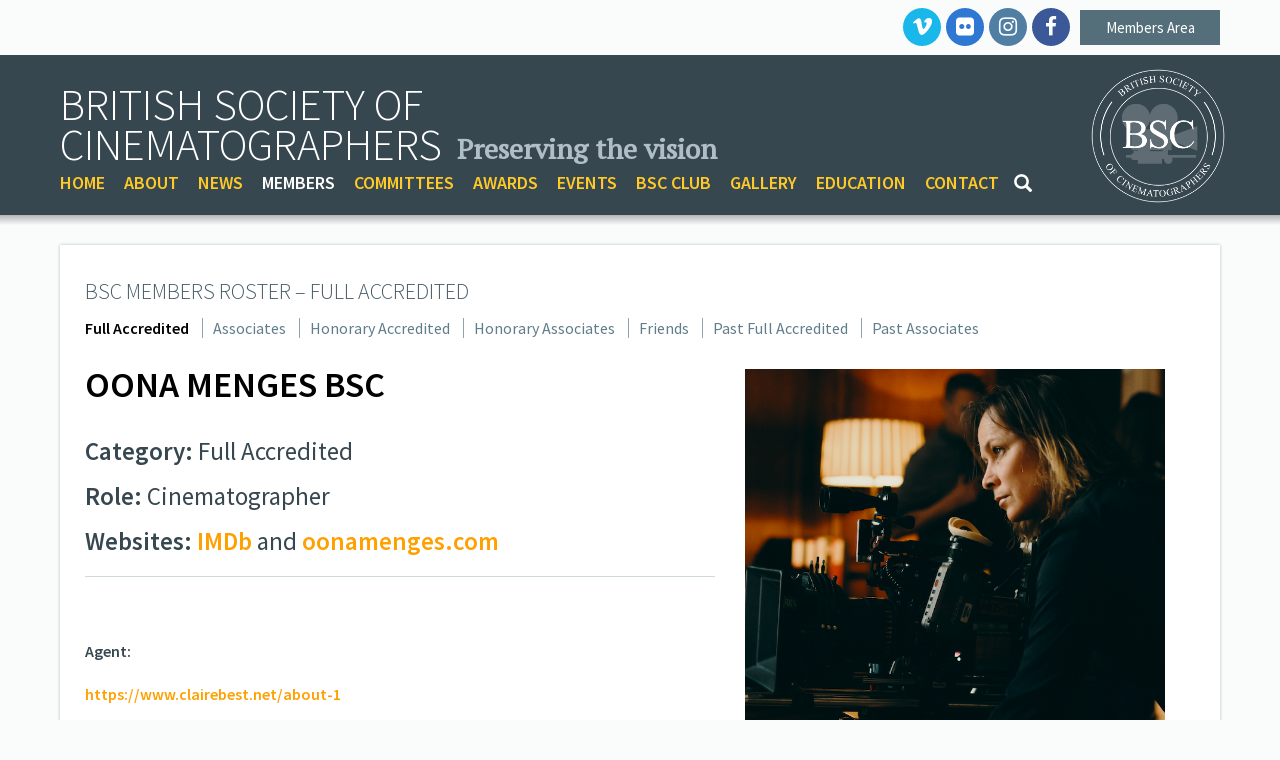

--- FILE ---
content_type: text/html; charset=UTF-8
request_url: https://bscine.com/bsc-members/?id=596
body_size: 3619
content:
<!DOCTYPE html>
<html>
<head>

<meta charset="utf-8">
<meta http-equiv="X-UA-Compatible" content="IE=edge">
<meta name="viewport" content="width=device-width, initial-scale=1, maximum-scale=1, user-scalable=no">

<link rel="shortcut icon" href="https://bscine.com/assets/favicon.ico">
<link rel="apple-touch-icon" href="https://bscine.com/assets/bsc-apple-icon.png">

<link rel="canonical" href="https://bscine.com/bsc-members">
	

<link rel='stylesheet' href='//fonts.googleapis.com/css?family=Source+Sans+Pro:400,400italic,600,600italic,700,700italic,300'>
<link rel='stylesheet' href='//fonts.googleapis.com/css?family=PT+Serif'>

<link rel="stylesheet" href="https://bscine.com/assets/css/bootstrap.min.css">
<link rel="stylesheet" href="https://bscine.com/assets/css/bootstrap-theme.min.css">
<link rel="stylesheet" href="https://bscine.com/assets/css/font-awesome.css">
<link rel="stylesheet" href="https://bscine.com/assets/css/ionicons.css">
  <link rel="stylesheet" href="https://cdn.plyr.io/3.7.8/plyr.css" />
  <link rel="stylesheet" href="https://bscine.com/assets/css/bootstrap-datepicker3.min.css">
  
<link rel="stylesheet" href="https://bscine.com/assets/css/style.css?v=790">
  
	  <link rel="stylesheet" href="https://bscine.com/assets/css/owl.carousel.css">
<link rel="stylesheet" href="https://bscine.com/assets/css/owl.theme.css">
<link rel="stylesheet" href="https://bscine.com/assets/css/owl.transitions.css">
	
<meta name="robots" content="index,follow,noarchive">
<meta name="description" content="">
	
<title>
	BSC Members | British Society of Cinematographers</title>
	
<script src="https://bscine.com/assets/js/jquery-1.11.3.min.js"></script>
<script src="https://bscine.com/assets/js/jquery-migrate-1.2.1.min.js"></script>
<script src="https://bscine.com/assets/js/bootstrap.min.js"></script>

<script src="https://bscine.com/assets/js/owl.carousel.js"></script>
	
		
<script src="https://use.fontawesome.com/91c9cbbb91.js"></script>
<script>
  (function(i,s,o,g,r,a,m){i['GoogleAnalyticsObject']=r;i[r]=i[r]||function(){
  (i[r].q=i[r].q||[]).push(arguments)},i[r].l=1*new Date();a=s.createElement(o),
  m=s.getElementsByTagName(o)[0];a.async=1;a.src=g;m.parentNode.insertBefore(a,m)
  })(window,document,'script','//www.google-analytics.com/analytics.js','ga');

  ga('create', 'UA-75989042-1', 'auto');
  ga('send', 'pageview');

</script>
</head>

<body>

<header>
<div id="social_wrapper">
	<div id="social" class="container"> 
				<a href="https://vimeo.com/bscine/channels" class="new-link"><div class="fa fa-vimeo"></div></a>
		<a href="https://www.flickr.com/photos/bscine/albums" class="new-link"><div class="fa fa-flickr"></div></a>
		<a href="https://www.instagram.com/bscine/" class="new-link"><div class="fa fa-instagram"></div></a>
		<a href="https://www.facebook.com/bscine" class="new-link"><div class="fa fa-facebook"></div></a>

	<div class="button-link"><a href="https://bscine.com/members">Members Area</a></div>
					</div>
</div>
	
<div id="header_wrapper">
	<div id="header_container" class="container">
	<div id="bsc">
		<h1>BRITISH SOCIETY OF<br>
		CINEMATOGRAPHERS</h1>
		<h2>Preserving the vision</h2>
	</div>

	<div id="bsc-logo"><a href="https://bscine.com"><img src="//bscine.com/assets/bsc-white-nt.png" alt="BSC" /></a></div>
		
	<div id="mobile_nav"><div class="ion ion-navicon"></div><div class="ion ion-android-close"></div> Menu</div>

	<div id="nav">
	<ul>
	<li><a href="https://bscine.com">HOME</a></li>
	<li class="ext-menu-link"><a href="#about" class="null">ABOUT</a>
		<ul class="ext-menu">
			<li><a href="https://bscine.com/about">About the BSC</a></li>
      <li><a href="https://bscine.com/board">Board of Governors</a></li>
			<li><a href="https://bscine.com/patrons">Patrons</a></li>
			<li><a href="https://bscine.com/history">History</a></li>
			<li><a href="https://bscine.com/past-presidents">Past Presidents</a></li>
			<li><a href="https://bscine.com/presidents-column">President's Column</a></li>
			<li><a href="https://bscine.com/faqs">FAQ's</a></li>
			<li><a href="https://bscine.com/publications">Publications</a></li>
			<li><a href="https://www.bectu.org.uk/" class="new-link">BECTU</a></li>
		</ul>
	</li>
  <li><a href="https://bscine.com/news">NEWS</a></li>
	<li class="ext-menu-link"><a href="#members" class="active null">MEMBERS</a>
		<ul class="ext-menu">
			<li><a href="https://bscine.com/bsc-members-directory">Member Directory</a></li>
      <li><a href="https://bscine.com/bsc-members" class="active">Member Profiles</a></li>      
			<li><a href="https://bscine.com/bsc-heritage-series">Heritage Series</a></li>
			<li><a href="https://bscine.com/membership">Membership</a></li>
            		</ul>
	</li>   
    
    
    <li class="ext-menu-link"><a href="#committees" class="null">COMMITTEES</a>
		<ul class="ext-menu">
			<li><a href="https://bscine.com/bsc-committees">BSC Committees</a></li>
            <li><a href="https://bscine.com/dei-committee">DE&amp;I</a></li>
            <li><a href="https://bscine.com/sustainability-committee">Sustainability</a></li>
            <li><a href="https://bscine.com/education-committee">Education</a></li>
            <li><a href="https://bscine.com/nmc-committee">NMC</a></li>
		</ul>
	</li>
    
    
			
	<li class="ext-menu-link"><a href="#awards" class="null">AWARDS</a>
    <ul class="ext-menu">
      <li><a href="https://bscine.com/awards-news">Awards News</a></li>
			<li><a href="https://bscine.com/awards">Award Winners</a></li>
      <li><a href="https://bscine.com/award-criteria">Award Criteria</a></li>
      <li><a href="https://bscine.com/submissions">Award Submissions</a></li>
    </ul>
  </li>
		<li class="ext-menu-link"><a href="#events" class="null">EVENTS</a>
		<ul class="ext-menu">
			<li><a href="https://bscine.com/events">Forthcoming BSC Events</a></li>
			<li><a href="https://bscine.com/player?playlist=8852">Q&amp;A Videos</a></li>
			<li><a href="https://bscine.com/player?playlist=9135">BSC Expo Experience</a></li>
		</ul>	
	</li>
    
			<li><a href="#bsc-club">BSC CLUB</a>
		<ul>
			<li><a href="https://bscine.com/join-bsc-club">Join the BSC Club</a></li>
			      <li><a href="https://bscine.com/short-film-awards">Short Film Awards</a></li>
		</ul>	
	</li>
	<li class="ext-menu-link"><a href="#gallery" class="null">GALLERY</a>
		<ul class="ext-menu">
						<li><a href="https://vimeo.com/bscine/channels" class="new-link"><div class="fa fa-vimeo"></div> Vimeo</a></li>
			<li><a href="https://www.flickr.com/photos/bscine/albums" class="new-link"><div class="fa fa-flickr"></div> Flickr</a></li>
			<li><a href="https://www.instagram.com/bscine/" class="new-link"><div class="fa fa-instagram"></div> Instagram</a></li>
			<li><a href="https://www.facebook.com/bscine" class="new-link"><div class="fa fa-facebook"></div> Facebook</a></li>
						<li><a href="https://bscine.com/70th-anniversary">70th Anniversary Video</a></li>
      <li><a href="https://bscine.com/60th-anniversary">60th Anniversary Video</a></li>
			<li><a href="http://www.cookeoptics.tv/" class="new-link">CookeOptics TV</a></li>
		</ul>
	</li>
    
	<li class="ext-menu-link"><a href="#education" class="null">EDUCATION</a>
		<ul class="ext-menu">
			<li><a href="https://bscine.com/mentoring">Mentoring</a></li>
			<li></li>
		</ul>
	</li>
	
	<li><a href="https://bscine.com/contact">CONTACT</a></li>
    
    
	</ul>

	</div>
	<div id="search"><a href="#"><span class="glyphicon glyphicon-search"></span></a>
		<div class="inner-wrapper">
			<form action="https://bscine.com/search" method="get" id="search_form">
				<div class="input-group">
					<input type="text" name="q" class="form-control" placeholder="Search for...">
					<span class="input-group-btn">
						<button class="btn btn-default" type="button" id="search_button"><span class="glyphicon glyphicon-search" id="search_submit"></span><span class="glyphicon glyphicon-remove" id="search_cancel"></span></button>
					</span>
				</div>
			</form>
		</div>
	</div>


	</div>
</div>
<div class="shadowgrad-tb"></div>
</header>
	
<div class="container">
	<div class="row">
<div class="col-lg-12">
  <div class="inner-contents" id="profiles">
      <h1>BSC Members Roster – Full Accredited</h1>
      <nav class="inner-navs">
        <ul>
          <li><a href="?category=1" class="active">Full Accredited</a></li>
          <li><a href="?category=2">Associates</a></li>
          <li><a href="?category=3">Honorary Accredited</a></li>
          <li><a href="?category=4">Honorary Associates</a></li>
          <li><a href="?category=5">Friends</a></li>
          <li><a href="?category=6">Past Full Accredited</a></li>
          <li><a href="?category=7">Past Associates</a></li>
        </ul>
      </nav>
      <div class="large-thumb-image-wrapper" style="background-image:url('https://bscine.com/media/MEMBER_596.png?v=9');"></div>
      <h1 class="grand"> Oona  Menges BSC</h1>
    
          <h2>Category: <span>Full Accredited</span></h2>
          <h2>Role: <span>Cinematographer</span></h2>
					          <h2>Websites: <span><a href="https://pro.imdb.com/name/nm0579585?ref_=hm_nv_usr_profile" class="new-link">IMDb</a> and <a href="http://oonamenges.com" class="new-link">oonamenges.com</a></span></h2>
          					          <hr>
						<p>&nbsp;</p>
<p><strong>Agent:</strong></p>
<p><a href="https://www.clairebest.net/about-1">https://www.clairebest.net/about-1</a></p>					          <hr>
					<div style="padding-bottom:30px;">
          						</div>
    
  </div>
</div>	
</div> </div> 
<footer>
<div id="footer-container" class="container">
  <div id="footer" class="container">
		<div class="row">
		<div id="footer-left" class="col-md-6">
			<img src="https://bscine.com/assets/bsc-white-nt.png" alt="BSC" class="bsc-logo" />
				<p>&copy; 2026 British Society of Cinematographers, all rights reserved</p>
		</div>
		<div id="footer-right" class="col-md-6">
				<p><a href="https://bscine.com/rss" class="new-link">RSS Feed</a> <span class="pipe">|</span> <a href="https://bscine.com/terms">Terms &amp; Conditions</a> <span class="pipe">|</span> <a href="https://bscine.com/privacy">Privacy</a></p>
		</div>
		</div>
  </div>
</div>
</footer>




<script>
$(document).ready(function(){
	
	var owl = $("#patrons_owl");
 
  owl.owlCarousel({ items : 7, navigation : true, pagination:false,navigationText:	["&lt;","&gt;"], scrollPerPage:true, autoPlay: 4000,stagePadding: 60  });
	
	// Messages
	setTimeout( function() { $('.message.fadeout').fadeOut('slow'); },4000);
	
	// All devices
	$('a.new-link').on('click', function(e){
		e.preventDefault();
		var thisUrl = $(this).attr('href');
		window.open(thisUrl);
	});
	$('#search a').on('click',function(e){
		e.preventDefault();
    $('#search').toggleClass('active');
		$('#search .inner-wrapper').fadeToggle();
		$('#search input').on('keyup',function(){ 
			var thisString = $(this).val();
			if (thisString.length>0) {
				$('#search_cancel').fadeOut(function(){ $('#search_submit').show(); });
			} else {
				$('#search_submit').fadeOut(function() { $('#search_cancel').show(); });
			}
		});
	});
	$('#search_button').on('click', function() { var sString = $('#search input').val(); if (sString.length>0) { $('#search_form').submit(); } else { $('#search .inner-wrapper').fadeOut(); $('#search').toggleClass('active'); } });
	
		
	// Touch devices only
	if ('ontouchstart' in document.documentElement) {
 		$('#mobile_nav').on('click', function() {
			$('#nav').slideToggle();
			$('#search').toggle();
			$('#social_wrapper').insertAfter('#search');
			$('#social_wrapper').toggle();
			$(this).toggleClass('active');
		});
		// $('#nav li.ext-menu-link a').on('click', function(e) { e.preventDefault(); });
		$('#nav li.ext-menu-link a.null').on('click', function (e) { e.preventDefault(); $(this).toggleClass('hover'); $(this).parent('li').find('ul').stop().slideToggle(100); });
	} 
	
	// Cursor devices only
	else {
		$('a.null').on('click', function (e) { e.preventDefault(); });
		$('#nav li').hover(
			function () {	$(this).find("a:first").addClass('hover'); $("ul", this).stop().slideDown(100);	},
			function () {	$(this).find("a.hover").removeClass('hover');	$("ul", this).stop().slideUp(100); }
		);
	}
	
});
</script>


</body>
</html>

--- FILE ---
content_type: text/css
request_url: https://bscine.com/assets/css/style.css?v=790
body_size: 10583
content:
body {font-family: 'Source Sans Pro', sans-serif; margin:0;	text-align:left; background:#fafbfb; }

h1{	font-weight:300;	font-size:30px;	margin:25px 0 10px 0;	line-height:32px	}
h2{	font-weight:600;	font-size:18px;	margin:10px 0 5px 0;	line-height:20px	}	
h3{	font-weight:400;	font-size:18px;	margin:0 0 5px 0;	line-height:20px	}		
@media (max-width:1023px) {
	h1 { font-size:26px; }
	h2 { font-size:16px; }
	h3 { font-size:16px; }
}

.inner-contents h2 { font-weight: 600;    font-size: 25px;    margin: 10px 0 5px 0;    line-height: 30px; }
.inner-contents h3 { font-weight: 600;   font-size: 20px;  margin: 0 0 5px 0;   line-height: 25px; }
	
p{	font-weight:400;	font-size:16px;	margin:20px 30px 0 0;	line-height:23px;	}
@media (max-width:1023px) {
	p { margin:15px 0 0 0; }	
}

p:first-of-type { margin-top:0; }
	
strong{	font-weight:600;	}	

a {	-webkit-transition: all 0.3s ease;	-o-transition: all 0.3s ease;	transition: all 0.3s ease;}	
a:link {	color: #FFA000;	text-decoration: none;	font-weight:600;	}
a:visited {	text-decoration: none;	color: #FFA000;	font-weight:600; }
a:hover {	text-decoration:underline;		color: #FFA000;	font-weight:600; }
a.nul:hover { text-decoration:none; }
a:active {	text-decoration: none;	color: #FFA000;	font-weight:600; }	
a.normalise { font-weight:normal;color:#37474F; }

hr{	border-top: 1px solid #CFD8DC;	border-bottom:none;	margin:20px 0 20px 0; }
	
#bsc-logo img { max-width:134px; height:auto; }
@media (max-width:1023px) {
	#bsc-logo { display:none; }
}

#social_wrapper { background:#fafbfb;width:100%; }
@media (max-width:1023px) {
	#social .fa { line-height: 40px !important; }
	#social_wrapper { display:none; background:initial; }
}
#header_wrapper { background:#37474F;width:100%; }

#social a { color:#fff !important; }

#social .fa { font-size:21px;height:38px;width:38px; border-radius:50%; text-align:center; line-height:38px; margin:8px 0 0 2px; }
#social .fa-twitter { background:#00aced; }
#social .fa-vimeo { background:#1ab7ea; }
#social .fa-instagram { background:#517fa4; }
#social .fa-facebook { background:#3b5998; }
#social .fa-flickr { background:#2e78d4; } 

header { margin-bottom:5px; }
header .shadowgrad-tb { width:100%;height:10px;
background: -moz-linear-gradient(top,  rgba(180,180,180,1) 0%, rgba(0,0,0,0) 100%); /* FF3.6-15 */
background: -webkit-linear-gradient(top,  rgba(180,180,180,1) 0%,rgba(0,0,0,0) 100%); /* Chrome10-25,Safari5.1-6 */
background: linear-gradient(to bottom,  rgba(180,180,180,1) 0%,rgba(0,0,0,0) 100%); /* W3C, IE10+, FF16+, Chrome26+, Opera12+, Safari7+ */
}
header h1 {	font-size:44px;	line-height:40px;	color:#FFF;	margin:30px 0 5px 0; float:left;	}
header h2 { color:#B0BEC5;	font-family: 'PT Serif', serif;	font-size:28px;	padding-left:15px; float:left; margin:84px 0 0 0; }
header #mobile_nav { display:none; }
@media (max-width:1023px) {
	header h1 { font-size:26px; line-height:28px; margin:10px 0 0 10px; float:initial; }
	header h2 { color:#B0BEC5;	font-family: 'PT Serif', serif;	font-size:19px;	padding-left:10px; margin:5px 0; float:initial; }
	header #mobile_nav { display:block; position:relative; width:100%; padding:10px 10px 0 34px; margin-top:10px; border-top:1px solid #78909C; color: #FFCA28; font-size:18px; text-transform:uppercase; letter-spacing:1px; margin:10px 0 0 0; font-weight: 600; }
	header #mobile_nav.active .ion-navicon { display:block; }
	header #mobile_nav .ion-navicon, header #mobile_nav .ion-android-close { padding-top:10px; width:34px; height:26px; text-align:left; font-size:27px; line-height:26px; position:absolute; top:0; left:10px; }
	header #mobile_nav .ion-android-close { display:none; }
	header #mobile_nav.active { color:#fff; }
	header #mobile_nav.active .ion-navicon { display:none; }
	header #mobile_nav.active .ion-android-close { display:block; color:#ffca28; }
}
@media (min-width:1024px) and (max-width:1130px) {
  header h1 { font-size:40px; }  
  header h2 { font-size:24px; }
}


footer img.bsc-logo { margin:12px 0; height:96px; float:left; margin-right:20px; }
footer .pipe { color: #90A4AE; padding: 0 5px 0 5px; }
footer p { font-size: 14px;  color: #fff; margin: 53px 0 0 0; }
footer #footer-container { width: 100%;  background: #37474F; margin: 15px 0 0 0;  padding: 0;  box-shadow: 0 0 10px #B0BEC5; height:120px; }
footer #footer-left { height: 120px; float: left; }
footer #footer-left p, footer #footer-right p { padding-top:20px; }
footer #footer-right { float:right; text-align:right; }
@media (max-width:1023px) {
	footer #footer-left { padding:10px 0; height:initial; width:100%; float:left; }
	footer #footer-left p { font-size: 14px;  color: #fff; margin: 36px 0 0 0; }
	footer #footer-right p { margin: 16px 0 0 0; }
	footer #footer-container { height:initial; }
	footer #footer-right { float:left; width:100%; text-align:left; border-top:1px solid #78909C; padding-bottom:20px; }
	footer #footer-container a { color:#FFCA28; }	
}

iframe, img { max-width:100%; }

#feature_panel { width:100%; min-height:0; padding-top:55%; background:#37474F;position:relative; margin-bottom:15px; box-shadow: 0px 0px 3px #b0bec5; background-position: 50% 50%; background-size: cover; }
#feature_panel .item { width:100%; height:100%; position:absolute;top:0;left:0; }
#feature_panel .item .title { position:absolute;bottom:5%;left:0;background:rgba(38,50,56,0.7);color:#ffca28;font-size:30px;padding:5px 25px; }
@media (max-width:1023px) {
	#feature_panel { margin-bottom:10px; padding-top:56.25%; }
	#feature_panel .item .title { position:absolute;bottom:14%;left:0;background:rgba(38,50,56,0.7);color:#ffca28;font-size:18px;padding:5px 15px; }
}

#header_wrapper, #header_container { height:160px; position:relative; }
#header_wrapper a{	color:#FFCA28;	}
#header_wrapper a:hover{ color:#FFF;	text-decoration:none;	background:none; }
@media (max-width:1023px) {
	#header_wrapper, #header_container { height:initial; padding: 0 0 6px 0; }
}

#social { text-align:right; }

#social img{	margin: 5px 0 0 0; border:none;	}	
	
.button:hover { cursor:pointer; }

.button-link {	float: right;    text-align: center; margin:10px 0 10px 10px; width:140px; }	
@media (max-width:740px) {
  .button-link { float:initial; margin:10px auto; }
  #social { text-align: center; }
}
.button-link a {	color:#ffffff;	background:#546E7A;	font-weight:400;	padding:7px 16px;  display: block; font-size:15px; }
.button-link.admin a { background:#7f2f2f;  }
.button-link a:hover { color:#263238;	background:#FFCA28; text-decoration:none; }
.button-link a.active {	 background:#B0BEC5; }

.button-link.admin a.active { background:#c79090; }
	
#bsc-logo{position:absolute;right:0;top:14px;	}	
	
#nav{	margin:0;	float:left;	}
#nav ul { list-style-type: none; margin: 0; padding: 0;	font-size:18px;	font-weight:600;	color:#FFCA28; }
#nav ul li { display: inline-block;	padding:0 15px 0 0; position:relative; }
#nav a.active, #nav a.hover { color:#fff; }
#nav ul li ul { position:absolute; top:24px; left:-15px; width:230px; background:#37474F;display:none; z-index:101; text-transform:none; padding:6px 15px 6px 15px; box-shadow: 0 0 5px #37474F; }
#nav ul li ul li { width:100%; padding:0; display:block;  }
#nav ul li ul li a { color:#CFD8DC; border-top:1px solid #78909C; display:block; font-weight:100; font-size:16px; height:34px; line-height:34px;  }
#nav ul li ul li:first-child a { border:none; }
#nav img{	padding: 0 0 0 20px;}
#nav {	margin:0;	float:left;	}
#nav .fa { width:20px; text-align:center; }
@media (max-width:1023px) {
	#nav { display:none; float:initial; }
	#nav a { display:block; }
	#nav ul { width:100%; margin:0; padding:7px 10px 0 10px; position: relative; }
	#nav ul li { display:block; width:100%;	padding:7px 0 7px 0; position:relative; border-top:1px solid #78909C; }
	#nav ul li.ext-menu-link { background-image:url('../rarr.png'); background-position: right 0 top 6px;  background-size: 26px 26px; background-repeat: no-repeat; position:initial;}
	#nav ul li ul.ext-menu { position:relative; width:100%; background:#37474F;display:none; z-index:101; left:initial; top:initial; right:initial; bottom:initial; text-transform:none; padding:0 0 0 10px; margin:5px 0 0 0; box-shadow: none; border-top:1px solid #78909C; }
	#nav ul li ul li { border:none; }
}
@media (min-width:1024px) and (max-width:1130px) {
  #nav ul { font-size:16px; }
  #nav ul li { padding:0 15px 0 0; }
}

#home .inner-contents  { height:380px; overflow: hidden; }  

#privacy_notice { color: #fff;background: #cd4e0c; padding: 20px 150px 20px 20px; font-size: 19px;position:relative; display:none; }
#close_privacy_notice { position: absolute;right: 20px; top: 50%; width: 110px; height: 46px;line-height: 46px; text-align: center; margin-top: -23px;font-size: 19px; font-weight: bold; color: #cd4e0b; background: #faa003; border-radius: 5px; }
#close_privacy_notice:hover { cursor:pointer; background:#fff; }

#about img { float:right; max-width:180px; width:100%; height:auto; margin:30px; }

#history img { max-width:100%; height:auto; }

#presidents h1 { padding-left:0;padding-right:0; }
#presidents ul { list-style:none; margin:0;padding:0; }
#presidents ul li { padding: 10px 0; border-top: #CCC 1px solid; }
#presidents ul li div.date { width:70px; display:inline-block; }
#presidents ul li:first-child { border:none; }

#faq .question img { max-width:100%;height:auto; }

#faq ul { margin:0;padding:0;list-style:none; font-size:18px; }
#faq ul li.question { border-top:1px solid #ccc; font-size:20px;line-height: 50px;}

#faq ul li.question:first-child { border:none; }
#faq ul li { width:100%; font-weight:bold; position:relative; z-index:2; }
#faq ul li ul { display:none; margin-bottom:30px; }
#faq ul li ul li { font-weight:normal;line-height: initial; border-top:1px solid #ccc; padding-top: 15px; }
#faq a.expand { position:absolute; top:10px; right:15px; background:#546E7A; color:#fff; width:30px; height:30px; line-height: 30px; font-size:19px; border-radius:50%; text-align:center; box-shadow: 0px 0px 3px #546E7A; display:block; z-index:3; }
#faq a.rotate { -webkit-transform: rotate(-135deg); -moz-transform: rotate(-135deg); -ms-transform: rotate(-135deg); -o-transform: rotate(-135deg); background:#fff; color:#546E7A; }

@media (max-width:480px) {
  
  #faq ul li.question { padding: 25px 40px 25px 0; font-size: 17px; line-height: 22px; }
  #faq ul li ul {     margin-top: 15px; }
  #faq a.expand { top: 50%;  margin-top: -15px; right: 0px; }
  
}

#publications h1 { margin:0; padding:0 0 15px 0; }
#publications h2, #publications h3 { margin: 5px 15px 0 0; }
#publications h3 { font-weight: 600; font-size: 12px; color: #78909C; line-height: 18px; text-transform:uppercase; }
#publications p { margin:15px 0; }
#publications p.links { margin:5px 0; }
#publications a .glyphicon { width:24px; text-align:center; color:#37474F; margin-right:10px; }
#publications .mb { margin-bottom:20px; width:100%; height:1px; }
#publications .row { border-top:1px solid #ccc; padding:20px 0; }
#publications .col-md-8, #publications .col-md-4 { padding:0; }
#publications .img-wrapper { margin:15px;  min-height:0; padding-top:120%; background:#90A4AE;position:relative; }

#news .col-1 { padding:0 20px 0 0; }
#news .col-2 { padding:0 10px 0 10px; }
#news .col-3 { padding:0 0 0 20px; }
#news .col-1, #news .col-2, #news .col-3 { margin-top:30px; }
#news .row.inner { margin-top:30px; }
#news .row.inner.first { margin-top:15px; }
#news .pagination { font-size:18px; margin:20px 0 10px 0; }
#news .pagination a {     display: inline-block; }
#news .pagination .pipe { padding-left:5px; padding-right:5px; display: inline-block; }
#news .news-item { height:322px; }
#news .featured-entry .news-item { height:initial; }
#news .img-wrapper.full { margin-top:15px; min-height:0; padding-top:55%; }
@media (max-width:1023px) {
	#news .img-wrapper.full { padding-top:56.25%; }
}

#awards .award { border-top:1px solid #ccc; }
#awards h3 { margin-top:30px; } 
#awards .img-wrapper { margin:15px 15px 15px 0;  width:100px; height:100px; float:left; background:#90A4AE;position:relative; }
#awards .a1, #awards .a2 { border-top:1px solid #fff; }
#awards h2 { padding:0 20px 15px 20px;margin:0;text-transform:uppercase; }
#awards h1.years { border-bottom:1px solid #ccc; font-size:21px; font-weight:bold; color:#000; margin:0 20px; padding:30px 0 15px 0; }
#awards ul.nominees { margin:0;padding:0;list-style:none; font-size:17px; padding: 0 20px; }
#awards ul.nominees li { margin:0;padding:15px 0; border-bottom:1px solid #ccc; }
#awards ul.nominees li .col-md-6 { padding:0; }
#awards ul.nominees li.winner { font-weight:bold; }

.awards-description { padding:0 0 15px 0; }
.awards-description p { margin:0 0 15px 0; }

#events .video-carousel-wrapper { margin-top:30px; }
#events .video-carousel iframe { border:none; width:100%; height:100%; }
#events .video-carousel-wrapper .video-carousel { background: #263238; padding:0; height:320px; margin-top:5px; }
#events .video-carousel-wrapper .row { font-weight:bold; font-size:17px; }
#events .img-wrapper { float:right; width:100%; max-width:300px; margin:15px;  min-height:0; padding-top:21.12500%; background:#90A4AE; position:relative; }
@media (max-width:1023px) {
  #events .img-wrapper {    width:100%;max-width:100%;    float: initial;
        padding-top: 55%;
        margin: 0 0 15px 0;}
}
#events .event { border-bottom:1px solid #ccc; padding:20px 0;    min-height: 300px; }
#events .event button { margin-top:0; width:130px }
#events .event button.b2 { margin-left:10px; }
#events .col-md-12, #events .col-md-8, #events .col-md-6, #events .col-md-4 { padding:0; }
#events .ion, #events .fa { float:left; width:25px; margin-right:10px; text-align:center; }
#events h2 span { font-weight:normal; }
#events h1, #events h2 { padding:0 0 10px 0; margin:0; }
#events h1.event-title { text-transform:none; }
#events h2 { padding:0 0 10px 0; }
#events p { margin:10px 0; }
#events p.more-info { margin:0; }

#members_videos .video-carousel-wrapper { margin-top:30px; }
#members_videos .video-carousel iframe { border:none; width:100%; height:100%; }
#members_videos .video-carousel-wrapper .video-carousel { background: #263238; padding:0; height:470px; margin-top:5px; }
#members_videos .video-carousel-wrapper .row { font-weight:bold; font-size:17px; }

#search { line-height: 28px; float:left; position:relative; }
#search button, #search input, #search_large button, #search_large input { text-shadow:none; height:30px; padding: 4px 12px; border:0; background:#B0BEC5; }
#search_large button { color: #fff; padding: 7px 12px;}
#search input { background:#fff; }
#search_large input { background: #fafbfb; border: 1px solid #ddd; }
#search a, #search_large a { color:#fff; font-weight:100; }
#search.active a .glyphicon, #search_large.active a  .glyphicon{ color:#4e6671 }
#search .glyphicon { font-size:18px; font-weight:normal; line-height: 25px; }
#search .inner-wrapper .glyphicon { font-size: 15px; line-height:initial; }
#search .inner-wrapper { /*width:180px; position: absolute; left: 0; bottom: 0; display:none;*/
    width: 200px;
    position: absolute;
    left: -182px;
    bottom: 40px;
    display: none;
    background: #546e7a;
    padding: 7px;
    z-index: 999;
    border-radius: 4px;
    box-shadow: 3px 3px 4px 0px rgba(0, 0, 0, 0.3);
}
#search_submit { display:none; color:#fff; }
#search_cancel { color:#546E7A; }
@media (max-width:1023px) {
	#search { padding:10px; display:none; }
	#search .inner-wrapper { width:100%; position: relative; left: initial; bottom: initial; display:block; }
	#search a { display:none; }
	#search_submit { display:block; }
	#search_cancel { display:none; }
}
#search_form, #search_large { width:100%; }

#search_page #page_count { font-size: 14px; padding:15px 0 0 0; color:#B0BEC5; }
#search_page .result { border-bottom:1px solid #CFD8DC; padding:10px 0; margin:10px 0; }
#search_page .result .hl {    background: #fcff15;   font-weight:900; }
#search_page .title a { font-size:24px; }
#search_page .location { font-size:17px; color:#B0BEC5; }
#search_page .abstract { font-size:17px; }

@media (min-width:1024px) and (max-width:1130px) {
  #search .inner-wrapper { left:-155px; width:180px; }
}


#sidebar { padding-bottom:30px; }
#sidebar .ion { float: left;    width: 16px;    margin-top: 3px;    margin-right: 5px;    text-align: center; } 
#sidebar .dark { color:#fff; background:#455A64; }
#sidebar .dark .img-wrapper { margin:0; }
#sidebar .dark h1 { color:#fff; background:#455a64;margin-top:30px; font-size:22px; padding: 15px 15px 10px 15px; line-height:30px; }
#sidebar .dark a { color:#FFCA28; }
#sidebar .latest-event-title { margin:15px 15px 0 15px !important; }
#sidebar #imago_logo img { max-width:100%;height:auto;padding: 5px 30px 0 30px; }

#profiles {	margin: 0; padding:0 25px; float:left; width: 100%; }
#profiles h1{	margin:30px 0 0 0; padding:0; text-transform:uppercase; }
#profiles h1.grand { font-weight: 600;   font-size: 36px;   padding-bottom: 20px;  color: #000; }
#profiles h2 { margin:15px 0 0 0; }
#profiles h2 span { font-weight:normal; }
#profiles h3 { margin:0; }
#profiles p { margin-left:0; color:#37474F; }
#profiles a { margin-left:0; }
#profiles .roster-listing-entry {	width:170px;	height:200px;	background:#fff;	margin:18px 18px 0 0;	padding:0;	float:left;	  	}		
#profiles .nmr .roster-listing-entry { margin-right:0; }
@media (max-width:1190px) {
	#profiles .nmr { margin:18px 18px 0 0 !important; }
}
#profiles .roster-listing-entry p {	margin:12px 0 0 12px;	font-size:14px;	text-align:center; }
#profiles .roster-listing-image:hover {		box-shadow: 0px 0px 12px #546E7A;	}	
#profiles .roster-listing-image {	width:170px;	height:170px;	margin:0 0 10px 0;	background:#90A4AE;	float:left;box-shadow: 0px 0px 3px #B0BEC5;	 -webkit-transition: all 0.3s ease;	-o-transition: all 0.3s ease;	transition: all 0.3s ease; }
#profiles .large-thumb-image-wrapper { width:420px; height:420px; float:right; margin: 30px; background:#90A4AE; }
nav.inner-navs { padding: 10px 0 0 0; }
#profiles table { width:100%; margin-top:15px; border-top:1px solid #eee; }
#profiles table tr td { padding:5px 3px; }
#profiles table tr.headers td { font-weight:bold; border-bottom:1px solid #eee; padding:8px 3px; font-size:19px; }

#patrons a { display:inline-block; }
#patrons .inner-contents { padding:30px 22px; }
#patrons .patrons-box-image { width:170px; height:170px; background-size:cover; margin:10px; }
#patrons .patrons-box { width:190px;	height:190px;	background:#fff;	margin:15px;	padding:0;	display:inline-block; box-shadow: 0px 0px 3px #B0BEC5;	 -webkit-transition: all 0.3s ease;	-o-transition: all 0.3s ease;	transition: all 0.3s ease; }
#patrons .patrons-box:hover {		box-shadow: 0px 0px 12px #546E7A;	}	
#patrons .patrons-box p { margin:15px 0 0 0; padding:0; text-align:center;width:100%; }

#patrons_footer .inner-contents { padding:30px 24px; }
#patrons_footer .patrons-box-image { width:110px; height:110px; background-size:cover; margin:0; }
#patrons_footer .patrons-box { width:110px;	height:110px;	background:#fff;	margin:15px;	padding:0;	display:inline-block; }
#patrons_footer .owl-wrapper-width { margin:15px 60px 0 60px; }
#patrons_footer .owl-prev { font-size:40px; background:none; color:#000; }
#patrons_footer .owl-next { font-size:40px; background:none; color:#000; }

#patrons_owl a { display:block; padding:0; }

#recaptcha { margin-top:20px; }

#members_control { float:right; }
#members_control button { background: #546E7A; color:#fff; font-size:16px; margin-left:10px; padding: 6px 16px; width:120px; margin-bottom: 12px; }
#members_control a.active button, #members_control button:hover { background: #B0BEC5; }
#members_control .fa { margin-right:6px;  }

#members_page hr { margin:10px 0; }
#members_page h2 { font-size:22px; margin-top:10px; }
#members_page h2 a { color:#000; }
#members_page ul.events { list-style:none; margin:0; padding:0; margin-top:20px; }
#members_page ul.events li { border-top:1px solid #ccc; padding:20px 0; margin:0; line-height:34px; }
#members_page ul.events li .ion { width:25px; margin-right:10px; text-align:center; }
#members_page ul.invoices { list-style:none; margin:0; padding:0; margin-top:10px; }
#members_page ul.invoices li { width:90px;display:inline-block; }
#members_page ul.invoices li .fa { width:15px; margin-right:10px; text-algin:center; color:#000; }
#members_page input.save-changes { float:right; }
#members_page hr.bm { margin:30px 0; }
#members_page .message { margin-top:60px !important; }
#members_page .col-md-6.npr p.mt, p.mt { margin-top:60px; }

#forum_wrapper .inner-contents { position:relative; }
#forum_wrapper .new-item-wrap { text-align:right; }
#forum_wrapper .new-item { padding:10px; margin: 10px 0 10px 15px; background: #546E7A; border-radius:3px; width:140px; text-align:center; float:right; }
#forum_wrapper .new-item:hover, #forum_wrapper .new-item.active, #forum_wrapper a.active .new-item { background: #B0BEC5; }

#forum_wrapper #forum_search .new-item { width: 120px; background: #37474f; }
#forum_wrapper #forum_search.active .new-item { background: #b0bec5;  }
.forum-top-section { display:none; width: 400px;  padding-top: 20px;  margin: 0 0 0 auto; }
#forum_add_guest {     border-top: 1px solid #eee; padding: 20px; width:100%; }
#forum_add_guest input { padding: 10px; width: 100%; border-radius: 4px; border: 1px solid #b0bec5; background: #fffef7; }

#forum_wrapper .user_to_add, #forum_wrapper .user_to_delete {      display: inline-block;
    background: #b0bec5;
    border-radius: 5px;
    padding: 0 52px 0 12px;
    line-height: 40px;
    margin: 10px 10px 0 0;
    position: relative }
#forum_wrapper .user_to_delete { background: #546e7a; color:#fff; }
#forum_wrapper .user_to_add .fa, #forum_wrapper .user_to_delete .fa {     position: absolute;
    right: 0;
    height: 40px;
    line-height: 40px;
    width: 40px;
    background: #546e7a;
    border-radius: 0 5px 5px 0;
    color: #fff; }
#forum_wrapper .user_to_delete .fa { background: #b0bec5; color:#000 }
#forum_wrapper .user_to_add:hover, #forum_wrapper .user_to_delete:hover { cursor:pointer;  }
#forum_wrapper .user_to_add:hover .fa { color: #ffca28; }
#forum_wrapper .user_to_delete:hover .fa { color:#c71c17; }

#search_t { float:left; }
#search_t select { background: #fffeed; border: 1px solid #ddd; text-shadow: none; height: 30px;  padding: 0px 12px;  margin-right: 3px;  border-radius: 3px; }

#forum_wrapper .admin-item { background:#7f2f2f; }
#forum_wrapper .admin-item:hover, #forum_wrapper .admin-item.active, #forum_wrapper a.active .admin-item {   background: #ceaeae;  }


#forum_wrapper .under-text { font-size:12px; margin-top:0px; }
#forum_wrapper .mb { margin-bottom:15px; }
#forum_wrapper a .new-item { color:#fff; }
#forum_wrapper .new-item .fa { width:20px; text-align:center; color:#fff; }
#forum_wrapper table { width:100%; border-collapse:collapse; border-spacing:0; }
#forum_wrapper table tr.headers td { font-weight:bold; padding-bottom:10px; background:#fff; color:#333;  }
#forum_wrapper table td a {  }
#forum_wrapper table tr td { vertical-align:top; background:#fff; padding:10px; color:initial; border-top:1px solid #eee; vertical-align:middle; font-size: 15px; }
#forum_wrapper #posts .post { text-align:justify; padding:35px 25px; }
#forum_wrapper #posts .post-author { width:220px; vertical-align:top; padding: 35px 15px; position:relative; }
#forum_wrapper #posts .post-author-inner { position:absolute;top:25px;bottom:25px; right:0; width:2px; border-right:1px solid #eee; }
#forum_wrapper .mce-tinymce { margin:15px 0; }
#forum_wrapper input[type=submit] { margin:0 0 20px 15px; }
#forum_wrapper .fa { width:20px; text-align:center; }
#forum_wrapper .priority-update-box { width:60px;text-align:center; }
#forum_wrapper .categories { background:#37474F; margin-top:40px; border-radius:4px;border-top: none; }
#forum_wrapper .categories:first-of-type { margin-top:0; }
#forum_wrapper .categories td { padding:0;background:none;vertical-align:middle; border-top:none !important; }
#forum_wrapper .categories h1 { padding-bottom:0; line-height: 20px; background:none; color:#B0BEC5; }
#forum_wrapper .categories p { margin:0; padding:0 20px 20px 20px; color:#fff; }
#forum_wrapper .forum-titles h2 { padding:0; margin:0; font-size:16px; max-width:500px; }
#forum_wrapper .forum-titles p { margin:0; padding:5px 0 0 0; font-size:13px; max-width:500px; }
#forum_wrapper .forums { border-left:10px solid #fff; border-right:10px solid #fff; }
#forum_wrapper th { padding:10px; } 
#forum_wrapper td.categories-item-wrap { position:relative; text-align:right; padding-right:20px; }
#forum_wrapper td.categories-item-wrap a.button { margin: 0; margin-right:15px; background: #b0bec5; padding: 12px 16px; border-radius: 4px; color: #374750; font-size:14px; }
#forum_wrapper td.categories-item-wrap a.button:last-of-type { margin-right:0; }
#forum_wrapper td.categories-item-wrap a.button:hover, #forum_wrapper td.categories-item-wrap a.button.active { background:#fff; text-decoration:none; }
#forum_wrapper td.forums-item-wrap { position:relative; text-align:right; padding-right:20px; }
#forum_wrapper td.forums-item-wrap a.button { margin: 0; margin-right: 10px;background: #ffffff; padding: 10px 12px; border-radius: 4px; color: #374750; font-size: 12px; border: 1px solid #eee; }
#forum_wrapper td.forums-item-wrap a.button:last-of-type { margin-right:0; }
#forum_wrapper td.forums-item-wrap a.button:hover, #forum_wrapper td.forums-item-wrap a.button.active { border:1px solid #374750; background:#374750; color:#fff; text-decoration:none; }
#forum_wrapper .f-order { display:none; }
#forum_wrapper tr.altr td {     background: #fafafa; }

#email_review table p { margin:revert; }

#playlists h3 {     font-size: 14px;
    padding-bottom: 4px; font-weight:bold; }
#playlists .playlist_info {  border-top: 1px solid #eaeaea; border-bottom: 1px solid #eaeaea; padding:5px 10px; }
#playlists .playlist_info_normal { padding:20px 0; }

#main_player { width:100%; height:0; padding-bottom:56.65%; border:2px solid #fff; border-top:10px solid #fff;border-bottom:10px solid #fff; position:relative; }
#main_player iframe { position:absolute; top:0; right:0; bottom:0; left:0; width:100%; height:100%; border:none; padding:0; margin:0; }
.vimeo-tile { background:#ccc; width:100%; max-width:268px; float:left; height:0; padding-bottom:20%; border:2px solid #fff;background-size: cover; background-position: 50% 50%; position:relative; }
.vimeo-tile:hover, .vimeo-tile.active { opacity:0.7;cursor:pointer; }
.vimeo-tile span { position:absolute; display:block; top:5px; right:5px; left:5px; color:#fff; text-shadow:1px 1px 3px #000; background:rgba(0,0,0,0.4);    padding: 5px; }

#contact p.mt { margin-top:30px; }
#contact .profiles { padding-top:30px; }
#contact .profiles h2 { margin-top:25px; }
#contact .profiles img { float:left; margin:0 15px 0 0; border-radius:50%; max-height:100px; max-width:100px; height:auto; width:auto; }

#signup h1, #signup h2, #signup h3 { padding:0 0 20px 0;margin:0; }
#signup h2 { font-size:22px; line-height:25px; }
#signup p { font-size:17px; }
#signup ul li { font-size:17px; margin-top:10px; }

#submit_button, input.save-changes, #members_page ul li a .btn, .btn.orange, .btn.red, #save_submit { background:#FFA000; color:#000; margin-top:30px; text-transform:uppercase; font-size:16px; font-weight:bold; }
#submit_button.disabled, #save_submit.disabled { background:#FFDDAA; color:#999; }

#submit_form:hover { cursor:pointer; opacity:0.8; }

#login_page #submit_message { margin-top:35px; }
#login_page #submit_button { float:left; width:120px; margin-top:20px; }
@media (max-width:990px){
  #login_page #submit_button { 
    float:initial;
    margin: 20px auto;
    display: block;
  }
}
#login_page p.forgotten-password { float:left; line-height:50px; margin:12px 0 0 30px; }

.message { border:1px solid #eceef1; background:#FFFAE9; padding: 40px 25px; margin-top:25px; }
.message.adminbox { border: 1px solid #a50f0f; background: #ffc4c2;    margin-top: 0; margin-bottom:25px; }
.message.error { background:#F9EBE9; }

.pagination { line-height:40px; vertical-align:middle; }
.pagination a { display: block; line-height:20px; }
.pagination a .ion { font-size:20px;width:30px; text-align:center; color:#333; }
.pagination a .ion.left { float:left; }
.pagination a .ion.right { float:right; }

.tablesn td { padding:4px 3px; }
.tablesnn td { padding:16px 3px; }
.tablesnn { width:100%; }
.tablesnn tr { border-top:1px solid #eee; }
.tablesnn tr:first-of-type { border-top:none; }
.tablesnn .btn { margin:0; }

.editor { padding:10px; }

.container { padding:0 5px; }
.row { margin:0; }
.row.inner { margin-top:15px; }
@media (max-width:1023px) {
	.container { padding:0 15px; }
}

.col-lg-1, .col-lg-2, .col-lg-3, .col-lg-4, .col-lg-5, .col-lg-6, .col-lg-7, .col-lg-8, .col-lg-9, .col-lg-10, .col-lg-11, .col-lg-12 { margin:0; background:#fafbfb;padding:15px 0;  }
.col-lg-6, .col-lg-9 { padding-right:15px; }
.col-lg-3 { padding-left:15px; }
@media (max-width:1023px) {
	.col-lg-1, .col-lg-2, .col-lg-3, .col-lg-4, .col-lg-5, .col-lg-6, .col-lg-7, .col-lg-8, .col-lg-9, .col-lg-10, .col-lg-11, .col-lg-12 { margin:0; background:#fafbfb; padding:10px 0;  }
	.col-lg-6, .col-lg-9 { padding-right:0; }
	.col-lg-3 { padding-left:0; }
}

.inner-navs { padding:0 0 0 20px; }
.inner-navs ul { list-style:none;margin:0;padding:0; font-size:16px; }
.inner-navs ul li {	border-left:1px solid #90A4AE;	padding: 0 10px;	display:inline-block;margin:0; line-height:20px; height:20px; }
.inner-navs ul li:first-child { border:none; padding-left:0; }
.inner-navs ul li a { color:#607D8B;	font-weight:400; }
.inner-navs ul li a.active { color:#000;text-decoration:none;font-weight:600; }
@media (max-width:1023px) {
	.inner-navs ul li {	border:none; padding: 0 10px; display:block; width:100%; margin:0; line-height:20px; height:20px; }
	.inner-navs ul li:first-child { padding-left:10px; }
}

.inner-navs a.active, .inner-navs span { color:#000; font-weight: bold; }

.news-item { padding-top:15px; }
.news-item .img-wrapper { margin:0 15px;  min-height:0; padding-top:49%; background:#90A4AE;position:relative; }
.featured-entry .img-wrapper { padding-top:55%; }
.news-item h2, .news-item h3 { margin: 5px 15px 0 15px; }
.news-item h3 { font-weight: 600; font-size: 12px; color: #78909C; line-height: 18px; text-transform:uppercase; }
.news-item p { margin:15px; }
.news-item p.readmore { padding-bottom:15px; }

.invoice-list { margin:20px 0 0 0; padding:0; list-style:none; }
.invoice-list li { margin:5px; padding:5px; background:#B0BEC5; border-radius:3px; float:left; width:32%; min-width:267px; text-align:center; }
.invoice-list li a { color:#fff; display:block; }
.invoice-list li a span { color:#333; }
.invoice-list li a:hover { text-decoration:none; }
.invoice-list li .fa { width:24px; text-align:center; }


.inner-contents {  padding:0; box-shadow: 0px 0px 3px #b0bec5; background: #fff; color:#37474F; box-sizing:border-box; font-size:17px; }
.inner-contents h1 { text-transform:uppercase;color:#455A64; background:#fff; margin:0;padding:20px 20px 15px 20px; font-size:22px;}

.input-label { font-size:17px; line-height:20px; height:20px; width:100%; margin-bottom:5px; margin-top:10px; }
.input-label span { color:#ffa000; }
.input-label-side { font-weigh:bold; text-align:left; }

.video-169 { height:0;width:100%;padding-top:56.25%;position:relative; }
.video-169 iframe { height:100%; width:100%; border:0; position: absolute; top: 0;  left: 0; }

.col-lg-12 .inner-contents { padding:30px 25px; }
@media (max-width:1023px) {
	.col-lg-12 .inner-contents { padding:25px 20px; }
}

.col-lg-6.dark .inner-contents { color:#fff; background:#455A64; }
.col-lg-6.dark a { color:#FFCA28; }
.col-lg-6 p { padding:10px 30px 25px 20px;margin:0; }

.col-lg-6.dark h1 { color:#fff; background:#455A64; }

.col-lg-6 .img-wrapper { height:0; width:100%; padding-top:55%; background:#90A4AE; }

.col-lg-6.npr { padding-left:15px; }
@media (max-width:1023px) {
	.col-lg-6.npr { padding-left:0; }
}

.img-wrapper, .roster-listing-image, .large-thumb-image-wrapper { background-position:50% 50% !important; background-size:cover !important; }

.btn.red { background:#c71c17;margin-top:0;float:right;margin-right:15px; }
.btn.grn { background:#80c717 !important; float:left !important; margin-left:15px; }
.btn.gry { background:#ffd078 !important; float:initial !important; margin:0 auto; display:inline-block; }

.text-darkred { color:#A70A1C; }

.np { padding:0 !important; }
.npt { padding-top:0 !important; }
.npr { padding-right:0 !important; }
.npb { padding-bottom:0 !important; }
.npl { padding-left:0 !important; }

.nm { margin:0 !important; }
.nmt { margin-top:0 !important; }
.nmr { margin-right:0 !important; }
.nmb { margin-bottom:0 !important; }
.nml { margin-left:0 !important; }

.uc { text-transform:uppercase; }

@media (min-width:1024px) and (max-width:1200px) {
	#bsc-logo { right:15px; }
	/* #bsc-logo img { max-width:116px; } */
	.container {  width:100%;padding: 0 15px; } 
	.col-lg-9 { float:left;width:75%; }
	.col-lg-6 { float:left;width:50%; }
	.col-lg-3 { float:left;width:25%; }
	.col-lg-4 { float:left; width: 33.33333333%;}
}
@media (min-width:1131px) {
	#bsc-logo img { max-width:134px; }
}
@media (max-width:1023px) {
	#news .news-item { height:initial; }
	#news .col-1, #news .col-2, #news .col-3 { padding:0; }
}

.col-md-12 { width:100%; }

#main-content-with-side-bar{ width:900px;	margin:0;	float:left; 	}
.feature-panel{	width:870px;	height:425px; 	background:#37474F;	margin:30px 0 0 0; 	padding:0 0 25px 0;	float:left; 	box-shadow: 0px 0px 3px #B0BEC5;	}
.feature-panel h1{ color:#FFCA28; display:inline-block; 	background:#263238; 	margin:360px 0 0 0;	padding:5px 25px 5px 25px;	font-size:30px; }
.feature-panel a{ color:#FFCA28;	display:inline-block;	font-weight:300;	padding:0;	}
.feature-panel :hover{color:#FFFFFF;	text-decoration:none; 	}		
.col-full{	width:870px;	background:#FFFFFF;	margin:30px 0 0 0;	padding:0 0 25px 0;	float:left;	box-shadow: 0px 0px 3px #B0BEC5;	}
.col-inner-left{ width:420px; margin:0 30px 0 0; 	float:left;	}	
.col-inner-left h2{	font-size:22px; 	margin:26px 0 0 25px; 	line-height:30px; 	}
.col-inner-left hr{ 	margin:15px 0 15px 25px;}	
.col-inner-right{ 	width:420px;	margin:30px 0 0 0;	float:left; 	}
.col-inner-image{ width:390px;	height:290px;	background:#90A4AE;	margin:0 0 0 0;	float:left; 	}	
.col-half{	width:420px;		background:#FFFFFF;	margin:30px 30px 0 0;	padding:0 0 25px 0;	float:left;	box-shadow: 0px 0px 3px #B0BEC5;	}
.col-half-img{	width:420px;	height:190px;	background:#90A4AE;	}				
.col-half h1{	font-size:30px;	margin:25px 0 10px 20px;	}
.col-half p{	margin:10px 30px 0 20px;	}			
.col-half-dark{	width:420px;	background:#455A64;	margin:30px 30px 0 0;	padding:0 0 25px 0;	float:left;	box-shadow: 0px 0px 3px #B0BEC5;	}
.col-half-dark-img{	width:420px;	height:190px;	background:#90A4AE;	}			
.col-half-dark h1{	color:#ffffff;	font-size:30px;	margin:25px 0 10px 20px;	}	
.col-half-dark p{	color:#ffffff;	margin:10px 30px 0 20px;	}	
.col-half-dark a {	color: #FFCA28;	}		
.col-third{	width:270px;	background:#FFFFFF;	margin:30px 30px 0 0;	padding:0 0 25px 0;	float:left;	box-shadow: 0px 0px 3px #B0BEC5;	}	
.col-third-img{	width:240px;	margin:15px 0 0 15px;	height:125px;	background:#90A4AE;	}	
.col-third h1{	font-size:30px;	margin:20px 15px 12px 15px;	line-height:30px	}	
.col-third h2{	margin:5px 15px 0 15px;	}		
	
.col-third p{	font-size:14px;	margin:10px 15px 0 15px;	line-height:16px	}	
.col-third a{	font-size:16px;	}		

/* -----------panel with cells----------- */
.col-cells{	width:870px;	background:#FFFFFF;	margin:30px 0 0 0;	padding:0 0 25px 0;	float:left;	box-shadow: 0px 0px 3px #B0BEC5;	}	
.cell-left{	width:380px;	margin:0 0 0 25px;	padding:10px 0 10px 0;	float:left;	border-bottom:#CCC 1px solid;	}
.col-cells .cell-left p{	margin:0;	font-size:16px;	}		
.cell-right{	width:440px;	margin:0 0 0 0;	padding:10px 0 10px 0;	float:left;	border-bottom:#CCC 1px solid;	}
.col-cells .cell-right p{	margin:0;	font-size:16px;	}			
.col-cells a{	color:#607D8B;	font-weight:400;	}	
.col-cells p{	margin-bottom:20px;	}	
.bigger{	font-size:22px;		}	
.col-cells h2{				}		
		
/* -----------side bar----------- */
		
#side-bar{	width:270px;	margin:0;	float:left;	}
.col-side-bar{	width:270px;	background:#FFFFFF;	margin:30px 0 0 0;	padding:0 0 25px 0;	float:left;	box-shadow: 0px 0px 3px #B0BEC5;	}
.col-side-bar-img{	width:240px;	margin:15px 0 0 15px;	height:125px;	background:#90A4AE;	}		
.col-side-bar h1{	font-size:30px;	margin:20px 15px 10px 15px;	line-height:30px	}
.col-side-bar h2{	margin:5px 15px 0 15px;	}		
.col-side-bar p{	font-size:14px;	margin:10px 15px 0 15px;	line-height:16px;	}
.col-side-bar a{	font-size:16px;	}
.date{	font-weight:600;	font-size:12px;	color:#78909C;	line-height:18px	}	
.col-side-bar-dark{	width:270px;	background:#455A64;	margin:30px 0 0 0;	padding:0 0 25px 0;	float:left;	box-shadow: 0px 0px 3px #B0BEC5;	}
.col-side-bar-dark-img{	width:270px;	margin:5px 0 0 0;	height:125px;	background:#90A4AE;	}
.col-side-bar-dark h1{	font-size:22px;	color:#FFF;	margin:15px 15px 10px 15px;	line-height:30px	}
.col-side-bar-dark h2{	margin:5px 15px 0 15px;	color:#FFF;	}	
.col-side-bar-dark p{	font-size:14px;	margin:10px 15px 0 15px;	line-height:16px;	color:#FFF;	}	
.col-side-bar-dark a{	font-size:16px;	color: #FFCA28;	}		
	
/* -----------roster----------- */	

@keyframes modal-video {
	from {
		opacity: 0
	}
	to {
		opacity: 1
	}
}

@keyframes modal-video-inner {
	from {
		transform: translate(0, 100px)
	}
	to {
		transform: translate(0, 0)
	}
}

.modal-video {
	position: fixed;
	top: 0;
	left: 0;
	width: 100%;
	height: 100%;
	background-color: rgba(0, 0, 0, 0.5);
	z-index: 1000000;
	cursor: pointer;
	opacity: 1;
	animation-timing-function: ease-out;
	animation-duration: .3s;
	animation-name: modal-video;
	-webkit-transition: opacity .3s ease-out;
	-moz-transition: opacity .3s ease-out;
	-ms-transition: opacity .3s ease-out;
	-o-transition: opacity .3s ease-out;
	transition: opacity .3s ease-out
}

.modal-video-close {
	opacity: 0
}

.modal-video-close .modal-video-movie-wrap {
	-webkit-transform: translate(0, 100px);
	-moz-transform: translate(0, 100px);
	-ms-transform: translate(0, 100px);
	-o-transform: translate(0, 100px);
	transform: translate(0, 100px)
}

.modal-video-body {
	max-width: 940px;
	width: 100%;
	height: 100%;
	margin: 0 auto;
	display: table
}

.modal-video-inner {
	display: table-cell;
	vertical-align: middle;
	width: 100%;
	height: 100%
}

.modal-video-movie-wrap {
	width: 100%;
	height: 0;
	position: relative;
	padding-bottom: 56.25%;
	background-color: #333;
	animation-timing-function: ease-out;
	animation-duration: .3s;
	animation-name: modal-video-inner;
	-webkit-transform: translate(0, 0);
	-moz-transform: translate(0, 0);
	-ms-transform: translate(0, 0);
	-o-transform: translate(0, 0);
	transform: translate(0, 0);
	-webkit-transition: -webkit-transform .3s ease-out;
	-moz-transition: -moz-transform .3s ease-out;
	-ms-transition: -ms-transform .3s ease-out;
	-o-transition: -o-transform .3s ease-out;
	transition: transform .3s ease-out
}

.modal-video-movie-wrap iframe {
	position: absolute;
	top: 0;
	left: 0;
	width: 100%;
	height: 100%
}

.modal-video-close-btn {
	position: absolute;
	z-index: 2;
	top: -35px;
	right: -35px;
	display: inline-block;
	width: 35px;
	height: 35px;
	overflow: hidden;
	border: none;
	background: transparent
}

.modal-video-close-btn:before {
	transform: rotate(45deg)
}

.modal-video-close-btn:after {
	transform: rotate(-45deg)
}

.modal-video-close-btn:before,
.modal-video-close-btn:after {
	content: '';
	position: absolute;
	height: 2px;
	width: 100%;
	top: 50%;
	left: 0;
	margin-top: -1px;
	background: #fff;
	border-radius: 5px;
	margin-top: -6px
}

.bsc-c_menu__list {
  list-style: none;
  padding: 0;  
}

.bsc-c_menu__row {
  position:relative;
}

.bsc-c_menu__left, .bsc-c_menu__right {  background-color: #FFF; padding:5px; }

.bsc-c_menu__left { position:absolute;left:0;  }
.bsc-c_menu__right { position:absolute;right:0; }

#bsc_committees p { margin:5px 0 0 0; }

.committees-table tr:hover td { background:#fafafa;cursor:pointer; }

#top_five { width:100%; border-collapse:collapse;border-spacing:0; }
#top_five thead td { font-weight:bold; padding:8px 4px; }
#top_five tbody td { border-top:1px solid #a50f0f;padding:4px; }

ul.dir-list { -moz-column-count: 3;
    -moz-column-gap: 0;
    -webkit-column-count: 3;
    -webkit-column-gap: 0;
    column-count: 3;
    column-gap: 0;
    text-align: center;
    list-style: none;
    margin: 0 0 70px 0;
    padding: 0; }

ul.dir-list li {     line-height: 43px;
    font-size: 19px; }
ul.dir-list li a { font-weight:normal; }

#profiles h2.dir-hdr { margin: 35px 0 30px 0;
    font-size: 30px;
    text-align: center; }

@media (max-width:1023px) {
  ul.dir-list { -moz-column-count: 2;
    -moz-column-gap: 0;
    -webkit-column-count: 2;
    -webkit-column-gap: 0;
    column-count: 2;
    column-gap: 0; }
}

@media (max-width:480px) {
  ul.dir-list {-moz-column-count: 1;
    -moz-column-gap: initial;
    -webkit-column-count: 1;
    -webkit-column-gap: initial;
    column-count: 1;
    column-gap: initial; }
}

ul.pres-col { list-style:none;margin:5px; padding:0; -moz-column-count: 3;   -moz-column-gap:15px;  -webkit-column-count: 4;  -webkit-column-gap: 15px;   column-count: 3;    column-gap: 15px; }
ul.pres-col li { display:block; font-size:14px; line-height:32px;  }
ul.pres-col li a.active { color:#333; }


.input-page-control h2 { 
    line-height: 30px;
    text-transform: uppercase;
    color: #455A64;
    background: #fff;
    margin: 0;
    padding: 20px 20px 15px 20px;
    font-size: 20px;
    font-weight: 100;
    text-align: center;
}
.input-page-control h2.text-left { text-align:left; }

.input-page-control input[type=radio] { display: inline-block;  height: 12px;  width: 12px;   margin: 0 15px 0px 5px; }
.input-page-control textarea {  min-height:90px; height:initial !important; resize: vertical !important; }
.input-page-control .input-label { height:initial; }

.input-page-control ul.detailed-entry {  }
.input-page-control ul.detailed-entry li { margin-top:10px; }

.dual-col { column-count: 2; }
.dual-col li { margin-top:20px; }
.dual-col li:first-of-type { margin-top:0; }

label.agreement {     font-size: 15px;
    font-weight: normal;
    line-height: 27px;
    height: 27px;
    font-style: italic; }
label.agreement input[type=checkbox] {     display: block;
    float: left;
    margin-right: 7px;
    height: 20px;
    width: 20px; }

#voting_table_new { border-spacing:0;border-collapse:collapse; width:100%; }
#voting_table_new tr td { border-top:1px solid #eee; padding:10px 5px; }
#voting_table_new tr:first-of-type td { border-top:none; }
#voting_table_new .fa-arrows:hover { color:#a1b1bb;cursor:grab; }
#voting_table_new .position {     display: block;
    width: 34px;
    height: 34px;
    line-height: 32px;
    text-align: center;
    padding: 0;
    border: 1px solid #c9c9c9;
    border-radius: 50%;
    background: #f9f9f9;
    font-size: 13px; }
#voting_table_new a.view-clip.watched { color:#ccc !important; }

/* Desktop default: drag handle visible, arrows hidden */
#voting_table_new .handle-drag { display:inline-block; cursor:move; }
#voting_table_new .handle-arrows { display:none; white-space:nowrap; }
#voting_table_new .handle-arrows button {
      border:0; background:#eee; padding:6px 8px; margin:0 2px; border-radius:4px;
    }
    #voting_table_new .handle-arrows button:disabled { opacity:.4; cursor:not-allowed; }

    #voting_table_new td { vertical-align:middle; }
    #voting_table_new .position { font-weight:bold; display:inline-block; min-width:1.75em; text-align:center; }



      #voting_table_new .handle-drag { display:none; }
      #voting_table_new .handle-arrows { display:inline-block; }
      #voting_table_new .inst-dnd { display:none !important; }
      #voting_table_new .inst-touch { display:list-item !important; }
    

.dei ul { list-style:none;margin:0; padding:0; }
.dei ul li { margin-top:8px; }
.dei ul li:first-of-type { margin-top:0; }
.dei ul li ul { list-style:none; padding-left:20px; margin-top: 10px; }
.dei ul li ul li { margin-top:8px; }
.dei ul li ul li:first-of-type { margin-top:0; }


.pl-10 { padding-left:10px; font-weight:bold; }


#sessionTimer {
	background: #f9e5e5;
	border: 1px solid #e1abab;
	padding: 20px;
	text-align: center;
	margin-bottom: 15px;
	font-weight: bold;
	font-size: 30px;
}

#sessionTimerNotice {
	background:#f9efe5;border:1px solid #d1baa2;padding:20px;text-align:center;
}

.spacer-15 { display:block; width:100%; height:15px; }
.spacer-30 { display:block; width:100%; height:30px; }

#candidate_application {
	padding: 0;
	background: #fff;
	border-left: 1px solid #ccc;
	padding-left: 30px;
}

#candidate_sidebar nav {
	margin-top:20px;
}

#candidate_application .sections {
	display:none;
}

#candidate_application .sections.active {
	display:block;
}

.progress {
	height:30px;
}
.progress-bar {
	line-height:30px;
}

#sections_controls {
	border-top: 1px solid #cfd8dc;
	height: 60px;
	line-height: 60px;
	text-align: center;
	margin-top: 40px;
	padding-top: 20px;
}
#sections_controls .button {
	background: #f9efe5;
	font-weight: bold;
	color: #000;
	text-transform: uppercase;
	padding: 10px 30px;
	border: 1px solid #d1baa2;
	width: 150px;
	outline: none !important;
}
#sections_controls .button:hover {
	background: #fff;
}

#sections_controls .button.disabled {
	background: #f7f7f7;
	border: 1px solid #cdcdcd;
	cursor: not-allowed;
}

.mce-branding { display: none !important; }

#proposals .message { margin-bottom:25px; }
#proposals ul table { width:100%; border-spacing: 5px; border-collapse: separate; }
#proposals ul table tr td {     border: 1px dashed #a9a9a9 !important;
	width: 50%;
	padding: 4px 8px; }
#proposals ul.nl {     list-style: none;
	margin: 0;
	padding: 0; }
#proposals ul.nl li { margin-top:15px; list-style: none; }
#proposals ul.nl li ul li { margin-top:5px; }
#proposals ul.nl li ul { list-style:none; padding:0; margin:0; }
#proposals ul.nl li ul li table tr td:first-of-type { width:30%; }
#proposals ul.nl li ul li table tr:hover td { background:#f9f9f9; }
#proposals li.done { /* background: #cdedb5; */ }
#proposals li.todo { background: #fffdeb; }
.todo td.required, td.required-notice { background: #ffe3c0; }

#proposals h4 {
	width: 100%;
	display: block;
	text-align: center;
	font-weight: bold;
	font-size: 21px;
	margin: 50px 0 20px 0;
	border-bottom: 1px dashed #a9a9a9;
	padding-bottom: 10px;
}

.grey-notice { background:#eee;border:1px solid #ccc;padding:15px;margin-top:20px; }

.uploader-form {
	max-width: 100%;
	margin: 20px auto 20px 0;
	border: 1px solid #ccc;
	background: #fffdf3;
	padding: 20px;
}
.uploader-form.alt {
  max-width: 100%;
    margin: 10px auto 20px 0;
    border: 1px solid #ccc;
    background: #fff;
    padding: 20px;
    border-radius: 6px;
}

.uploader-form .form {
	margin-top:10px;
	text-align: left;
}

.uploader-form .form input {
	margin: 10px 0;
}

.upload-button {
	background-color: #4CAF50;
	color: white;
	padding: 10px 20px;
	border: none;
	border-radius: 4px;
	cursor: pointer;
}

.upload-button:hover {
	background-color: #45a049;
}

.progress-container {
	border-radius: 4px;
	overflow: hidden;
}

.status-message {
	display:none;
	margin-top: 10px;
	border-radius: 4px;
	color: #000;
	padding: 10px;
	background: #f3edd5;
}

.mentoring-signup-wrapper {
     padding: 15px 15px 15px 35px;
    background: #37474f;
    line-height: 46px;
    color: #fff;
    margin-bottom: 30px;
    border-radius: 5px;
}
.mentoring-signup-button {
  float:right;
  margin-left:15px;
  padding:0;
    height: 46px;
    line-height: 46px;
    text-align: center;
    font-size: 19px;
    font-weight: bold;
    color: #fff;
    background: #ffca28;
    border-radius: 5px;
}
.mentoring-signup-button a {
  display: block;
    color: #37474f;
    font-size: 16px;
    text-transform: uppercase;
    font-weight: 900;
    margin: 0;
    padding: 0 15px;
  text-decoration:none;
}
.mentoring-signup-button:hover {
  background:#fff;
}
.mentoring-signup-button:hover a {
  color:#37474f;
}

.highlight {
  background-color: #FFFF00;
}
.highlight.bold {
  font-weight:bold;
}

  #uploadProof, #uploadHeadshot, #uploadStills { display:none; }
  .file-pill { display:inline-flex; align-items:center; gap:8px; padding:6px 10px; background:#f5f5f5; border-radius:9999px; margin:4px 6px 0 0; }
  .file-pill a { text-decoration: underline; }
  .file-pill button { background:none; border:0; color:#b00; cursor:pointer; }


input.pf {
      border: 1px solid #d9d9d9;
    border-radius: 6px;
    height: 48px;
    line-height: 48px;
}

--- FILE ---
content_type: text/plain
request_url: https://www.google-analytics.com/j/collect?v=1&_v=j102&a=1623313997&t=pageview&_s=1&dl=https%3A%2F%2Fbscine.com%2Fbsc-members%2F%3Fid%3D596&ul=en-us%40posix&dt=BSC%20Members%20%7C%20British%20Society%20of%20Cinematographers&sr=1280x720&vp=1280x720&_u=IEBAAEABAAAAACAAI~&jid=1671628306&gjid=746152030&cid=1190148141.1768661123&tid=UA-75989042-1&_gid=16421672.1768661123&_r=1&_slc=1&z=1035297396
body_size: -449
content:
2,cG-21E39LE3TB